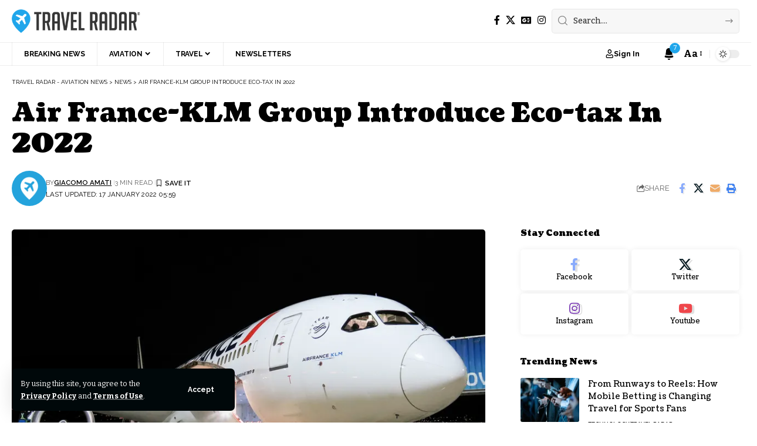

--- FILE ---
content_type: text/html; charset=utf-8
request_url: https://www.google.com/recaptcha/api2/aframe
body_size: 267
content:
<!DOCTYPE HTML><html><head><meta http-equiv="content-type" content="text/html; charset=UTF-8"></head><body><script nonce="DgCjc9Y65mMDDX3LsJY1RQ">/** Anti-fraud and anti-abuse applications only. See google.com/recaptcha */ try{var clients={'sodar':'https://pagead2.googlesyndication.com/pagead/sodar?'};window.addEventListener("message",function(a){try{if(a.source===window.parent){var b=JSON.parse(a.data);var c=clients[b['id']];if(c){var d=document.createElement('img');d.src=c+b['params']+'&rc='+(localStorage.getItem("rc::a")?sessionStorage.getItem("rc::b"):"");window.document.body.appendChild(d);sessionStorage.setItem("rc::e",parseInt(sessionStorage.getItem("rc::e")||0)+1);localStorage.setItem("rc::h",'1763789966687');}}}catch(b){}});window.parent.postMessage("_grecaptcha_ready", "*");}catch(b){}</script></body></html>

--- FILE ---
content_type: text/css
request_url: https://travelradar.aero/wp-content/plugins/embedpress/assets/css/meetup-events.css?ver=1760029712
body_size: 1059
content:
/**
 * Meetup Events Styles
 * @package EmbedPress
 * @since 1.0
 */

/* Main container for Meetup events */
.embedpress-meetup-events {
    font-family: -apple-system, BlinkMacSystemFont, 'Segoe UI', Roboto, Oxygen, Ubuntu, Cantarell, sans-serif;
    max-width: 100%;
    margin: 0 auto;
    background: #f8f9fa;
    border-radius: 0;
    box-shadow: none;
    overflow: hidden;
}

/* Events header section */
.ep-events-header {
    background: #ffffff;
    color: #333;
    padding: 24px 32px;
    text-align: left;
    border-bottom: 1px solid #e9ecef;
}

.ep-events-title {
    font-size: 24px;
    font-weight: 600;
    margin: 0 0 8px 0;
    color: #212529;
}

.ep-events-description {
    font-size: 14px;
    margin: 0;
    color: #6c757d;
}

/* Events list container */
.ep-events-list {
    padding: 0;
    background: #f8f9fa;
}

/* Individual event card */
.ep-single-event {
    background: #ffffff;
    margin: 16px;
    border-radius: 12px;
    transition: box-shadow 0.3s ease, transform 0.2s ease;
    overflow: hidden;
}

.ep-single-event:hover {
    box-shadow: 0 4px 16px rgba(0, 0, 0, 0.12);
    transform: translateY(-2px);
}

/* Event content layout */
.ep-event-content {
    display: flex;
    align-items: flex-start;
    gap: 24px;
    padding: 24px;
}

.ep-event-info {
    flex: 1;
    min-width: 0;
}

/* Event date styling */
.ep-event-date {
    display: inline-block;
    color: rgb(0 130 155);
    font-size: 13px;
    font-weight: 600;
    text-transform: uppercase;
    letter-spacing: 0.5px;
    margin-bottom: 8px;
}

/* Event title styling */
.ep-event-title {
    font-size: 20px;
    font-weight: 600;
    margin: 0 0 12px 0;
    line-height: 1.3;
}

.ep-event-title a {
    color: #212529;
    text-decoration: none;
    transition: color 0.3s ease;
    display: block;
}

.ep-event-title a:hover {
    color: #0066cc;
}

/* Event venue styling */
.ep-event-venue {
    display: flex;
    align-items: center;
    color: #6c757d;
    font-size: 14px;
    margin-bottom: 12px;
    font-weight: 400;
}

.ep-venue-icon {
    margin-right: 6px;
    font-size: 14px;
}

/* Event description styling */
.ep-event-description {
    color: #495057;
    line-height: 1.5;
    font-size: 14px;
    margin-bottom: 16px;
}

/* Event image styling */
.ep-event-image {
    flex-shrink: 0;
    width: 150px;
    border-radius: 8px;
    overflow: hidden;
}

.ep-event-image img {
    width: 100%;
    height: 100%;
    object-fit: cover;
    transition: transform 0.3s ease;
}

.ep-single-event:hover .ep-event-image img {
    transform: scale(1.05);
}

/* Event footer with attendees and button */
.ep-event-footer {
    display: flex;
    align-items: center;
    justify-content: space-between;
    margin-top: 16px;
}

.ep-event-attendees {
    display: flex;
    align-items: center;
    gap: 8px;
}

.ep-attendees-avatars {
    display: flex;
    margin-right: 8px;
}

.ep-avatar {
    width: 24px;
    height: 24px;
    border-radius: 50%;
    border: 2px solid #ffffff;
    margin-left: -6px;
    background: linear-gradient(45deg, #667eea, #764ba2);
}

.ep-avatar:first-child {
    margin-left: 0;
}

.ep-avatar-1 {
    background: linear-gradient(45deg, #667eea, #764ba2);
}

.ep-avatar-2 {
    background: linear-gradient(45deg, #f093fb, #f5576c);
}

.ep-avatar-3 {
    background: linear-gradient(45deg, #4facfe, #00f2fe);
}

.ep-avatar-4 {
    background: linear-gradient(45deg, #43e97b, #38f9d7);
}

.ep-attendees-count {
    font-size: 13px;
    color: #6c757d;
    font-weight: 500;
}

.ep-attend-button {
    border-radius: 8px;
    border: 2px solid #00798a;
    cursor: pointer;
    color: #fff;
    fill: #fff;
    padding: 4px 12px;
    color: #00798a!important;
    font-size: 14px;
    font-weight: 500;
    transition: background-color 0.3s ease, border-color 0.3s ease;
    text-decoration: none;
}

.ep-attend-button:hover {
    color: #fff!important;
    background-color: #008fa3;
    border-color: #008fa3;
}

/* Empty state styling */
.ep-events-empty {
    text-align: center;
    padding: 60px 32px;
    color: #6c757d;
    font-size: 16px;
    background: #ffffff;
    border-radius: 12px;
    margin: 16px;
}

/* Responsive design */
@media (max-width: 768px) {
    .ep-events-header {
        padding: 16px 20px;
    }

    .ep-events-title {
        font-size: 20px;
    }

    .ep-single-event {
        margin: 12px;
    }

    .ep-event-content {
        flex-direction: column;
        gap: 16px;
        padding: 20px;
    }

    .ep-event-image {
        width: 100%;
        height: 160px;
        order: -1;
    }

    .ep-event-footer {
        flex-direction: column;
        align-items: flex-start;
        gap: 12px;
    }

    .ep-attend-button {
        align-self: stretch;
        text-align: center;
    }
}

@media (max-width: 480px) {
    .ep-events-header {
        padding: 20px 16px;
    }

    .ep-events-title {
        font-size: 22px;
    }

    .ep-events-list {
        padding: 16px 12px;
    }

    .ep-single-event {
        padding: 16px;
    }

    .ep-event-title {
        font-size: 18px;
    }
}

/* Loading state */
.ep-events-loading {
    text-align: center;
    padding: 40px 20px;
    color: #6b7280;
}

.ep-events-loading::before {
    content: '⏳';
    display: block;
    font-size: 24px;
    margin-bottom: 12px;
}

/* Error state */
.ep-events-error {
    text-align: center;
    padding: 40px 20px;
    color: #dc2626;
    background: #fef2f2;
    border: 1px solid #fecaca;
    border-radius: 8px;
    margin: 20px;
}

.ep-events-error::before {
    content: '⚠️';
    display: block;
    font-size: 24px;
    margin-bottom: 12px;
}

/* Empty state */
.ep-events-empty {
    text-align: center;
    padding: 40px 20px;
    color: #6b7280;
}

.ep-events-empty::before {
    content: '📅';
    display: block;
    font-size: 24px;
    margin-bottom: 12px;
}

.ep-event-top-content {
    display: flex;
    gap: 15px;
}

--- FILE ---
content_type: text/css
request_url: https://travelradar.aero/wp-content/plugins/just-highlight/css/style.css?ver=6.8.2
body_size: -183
content:
.sigijh_animateMe {    
    background-size: 200% auto; 
    background-image: linear-gradient(to right,rgba(0,0,0,0) 50%,#ff0 50%);
    background-position: 0% 0;

    animation-name: sigijh_highlight;
    animation-duration: 0.5s;
    animation-delay: 0;
    animation-iteration-count: 1;
    animation-fill-mode: forwards;
    animation-timing-function: linear;
}
@keyframes sigijh_highlight {
    from {background-position: 0% 0;}
    to {background-position: -100% 0;}
}



--- FILE ---
content_type: image/svg+xml
request_url: https://travelradar.aero/wp-content/uploads/2024/06/bell-icon-silhouette-svgrepo-com.svg
body_size: 254
content:
<?xml version="1.0" encoding="iso-8859-1"?>
<!-- Uploaded to: SVG Repo, www.svgrepo.com, Generator: SVG Repo Mixer Tools -->
<!DOCTYPE svg PUBLIC "-//W3C//DTD SVG 1.1//EN" "http://www.w3.org/Graphics/SVG/1.1/DTD/svg11.dtd">
<svg fill="#000000" version="1.1" id="Capa_1" xmlns="http://www.w3.org/2000/svg" xmlns:xlink="http://www.w3.org/1999/xlink" 
	 width="800px" height="800px" viewBox="0 0 499.287 499.287"
	 xml:space="preserve">
<g>
	<g>
		<g>
			<path d="M191.653,446.918c3.153,29.396,27.771,52.369,58,52.369c30.233,0,54.819-22.977,57.985-52.369
				c-23.8,1.818-44.724,2.217-57.985,2.217C236.396,449.135,215.453,448.738,191.653,446.918z"/>
			<path d="M399.103,278.842c-16.066-49.614-24.518-101.591-24.518-153.946C374.585,55.916,318.649,0,249.651,0
				c-68.994,0-124.929,55.916-124.929,124.896c0,52.795-8.335,104.479-24.421,153.979c37.55,10.553,88.397,18.087,149.35,18.087
				C310.641,296.961,361.521,289.413,399.103,278.842z"/>
			<path d="M432.503,358.457c-8.208-15.592-15.409-31.659-21.927-47.973c-45.939,13.241-103.527,20.088-160.925,20.088
				c-57.392,0-114.948-6.826-160.87-20.07c-6.53,16.246-13.736,32.281-21.976,47.938c-3.002,5.698-4.794,9.259-4.794,9.603
				c0,26.212,84.016,47.479,187.64,47.479c103.628,0,187.625-21.269,187.625-47.479C437.278,367.697,435.49,364.137,432.503,358.457
				z"/>
		</g>
	</g>
</g>
</svg>